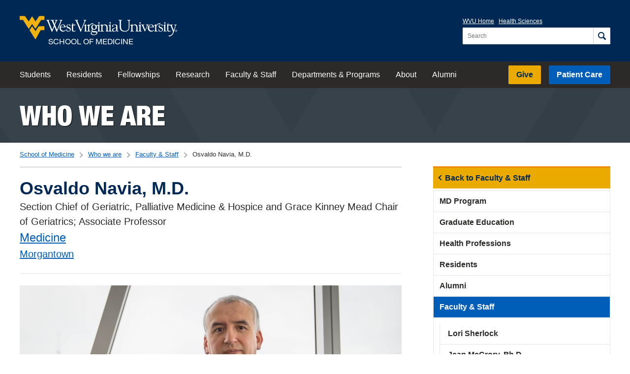

--- FILE ---
content_type: text/html; charset=utf-8
request_url: https://medicine.hsc.wvu.edu/profiles/faculty-staff/osvaldo-navia-md/
body_size: 55718
content:


<!DOCTYPE html>

<html lang="en">

<head>
    
    
    <meta charset="UTF-8">
    <meta http-equiv="X-UA-Compatible" content="IE=Edge, chrome=1">
    <meta name="viewport" content="width=device-width, initial-scale=1.0">
	

	
	
	<meta name="pageID" content="27005">

	<title>Osvaldo Navia, M.D. | School of Medicine | West Virginia University</title>
		
	<link rel="stylesheet" href="https://fast.fonts.net/cssapi/36d8cd92-7cc7-499b-b169-0eed9d670283.css" />
	<link rel="stylesheet" href="https://cdn.hsc.wvu.edu/CustomDesigns/Medicine2021/_Common/Styles/Styles.css?version=2025-6-25T00:00:00" />
	
	
		

    <script src="https://ajax.googleapis.com/ajax/libs/jquery/1.12.2/jquery.min.js"></script>
	<script src="https://cdn.hsc.wvu.edu/Resources/iconic.1.9.0/js/iconic.min.js"></script>
	
	<!-- Microsoft Clarity -->
	<script type="text/javascript">
        (function(c,l,a,r,i,t,y){
            c[a]=c[a]||function(){(c[a].q=c[a].q||[]).push(arguments)};
            t=l.createElement(r);t.async=1;t.src="https://www.clarity.ms/tag/"+i;
            y=l.getElementsByTagName(r)[0];y.parentNode.insertBefore(t,y);
        })(window, document, "clarity", "script", "c9pax879on");
    </script>
</head>

<body class="">
    
    <div class="site-container">




<header class="wvu-masthead" role="banner">
    <a href="#content" class="wvu-masthead__skip-nav" onClick="gtag('event', 'Click', { 'event_category': 'WVU Masthead', 'event_label': 'Skip to main content' });">Skip to main content</a>

    <div class="wvu-masthead-header">
        <div class="wvu-masthead-header__layout">
                <a href="/" class="wvu-masthead-header__brand" onClick="gtag('event', 'Click', { 'event_category': 'WVU Masthead', 'event_label': 'Logo' });">
                            <svg xmlns="http://www.w3.org/2000/svg" viewBox="0 0 491.8 72.4" class="wvu-masthead-header__logo">
            <title>West Virginia University</title>
            <g class="wvu-masthead-header__logo-flying-wv" fill="#eeb111">
                <path d="M77.3 0H63.6c-2.4 0-3.3.9-4 2L49.4 17 39.7 2.3l-.3-.5s-.3-.4-.7-.4c-.5 0-.7.4-.7.4l-.3.5L28.2 17 17.7 2c-.7-1.1-1.6-2-4-2H0v12.3h7.6c1.6 0 2.3.1 3.5 1.4l.5.7L27 38.5s.5.8 1.3.8c.9 0 1.4-.8 1.4-.8l9-13.4L48 38.4s.5.8 1.3.8 1.3-.8 1.3-.8l15.2-24.1.5-.7c.8-1.2 1.8-1.4 3.4-1.3h7.6V0z" />
                <path d="M57.8 34.2l-8.3 13.2-10.7-15.5-8.2 12.4 17.3 27.2c.6.8 1.1.9 1.3.9.5 0 .8-.3 1.4-1.2l13.6-24.8c1.2-2.2 3.2-2.1 3.2-2.1h9.8V31.9H62c-2.8 0-4.2 2.3-4.2 2.3z" />
            </g>
            <g class="wvu-masthead-header__logo-wordmark" fill="white">
                <path d="M98.1 44.4c1.4 3.5 1.8 5 2.6 5 .6 0 .9-.3 1.3-1.3l5.7-14.2c.2-.4.4-.4.5-.4.2 0 .3.2.4.5l5.6 13.5c.7 1.6.9 1.9 1.4 1.9.8 0 1.2-1 1.5-1.7l13.2-31.1c1.7-4.1 3-2.7 3-3.8 0-.6-.3-.6-.6-.6-1.2 0-2.7.2-4.3.2-1.2 0-2.4-.2-3.6-.2-.4 0-.6.4-.6.8 0 1 3.3.7 3.3 2.9 0 .6-.1 1.1-.4 1.7l-9.3 23c-.5 1.1-.8 1.9-1.1 1.9-.3 0-.6-.4-1.1-1.6l-4.3-10.6c-.3-.8-.7-1.9-.7-2.5 0-.5 0-.9.5-1.9l3.6-8.4c2.3-5.4 3.5-3.4 3.5-4.9 0-.2-.2-.3-.4-.3-.9 0-1.5.2-3.7.2-1.1 0-2.2-.2-3.3-.2-.3 0-1 0-1 .5 0 1.1 3 .8 3 3 0 .5-.3 1.3-.5 1.8l-2.5 6c-.3.7-.6 1.3-.7 1.3s-.3-.4-.7-1.3l-2.7-6.8c-.3-.6-.4-.9-.4-1.5 0-1.7 2.1-1.5 2.1-2.4 0-.3-.1-.6-.3-.6-1.1 0-2.5.2-5 .2-.7 0-3.4-.2-5.2-.2-.5 0-.8 0-.8.6 0 1.7 3.6-.1 5 3.3l5.1 12.3c.3.7.5 1.3.5 1.6 0 .3-.2 1.1-.6 2.1l-3.8 9c-.2.6-.5.9-.7.9-.3 0-.7-.8-.9-1.3L91 16.7c-.2-.5-.3-1-.3-1.3 0-1.7 2.2-1.7 2.2-2.5 0-.4-.1-.6-.4-.6-1.2 0-2.5.2-3.7.2-1.5 0-3-.2-4.5-.2-.5 0-1.2.2-1.2.8 0 1 2.5.4 3.7 3.4l11.3 27.9zM128.3 34.1c0-2.8 2.3-6.5 5.4-6.5 2.8 0 5.7 2.6 5.7 5.4 0 .8-.3 1-1 1l-10.1.1zm13.6 1.3c1.2 0 1.7.1 1.7-.9 0-2.1-2.8-8.1-9.1-8.1-6.4 0-10 5.5-10 12 0 3.4 2.7 10.5 10.4 10.5 4.6 0 9.1-3.7 9.1-4.9 0-.2 0-.4-.2-.4-1.1 0-2.8 2.7-7.2 2.7-3.1 0-8.3-2.5-8.3-11h13.6v.1zM152.3 38.9c2 1 4.7 1.8 4.7 4.5s-2 4.2-4.6 4.2c-5.5 0-5-6.8-6.1-6.8-.8 0-.6 1.6-.6 2.5 0 4.1 0 4.1 1.1 4.1 1.2 0 2.2 1.5 5.7 1.5 3.8 0 6.9-3.2 6.9-7 0-3.3-1.3-4.9-4.3-6.1-5.4-2.1-6.7-3.2-6.7-4.9 0-2.1 1.6-3.3 3.6-3.3 4.7 0 5.1 4.5 5.6 4.5.8 0 .6-.6.6-2 0-.4.1-2.1-.3-2.5-.6-.8-4.2-1.2-5-1.2-3.7 0-6.9 2-6.9 6.1.1 3.7 3.6 5 6.3 6.4zM163 43c0 5.3 3.4 5.9 5.7 5.9 3.6 0 6.4-1.7 6.4-2.5 0-.4-.2-.5-.4-.5-.9 0-1.6 1.2-4.4 1.2-2 0-3.5-1-3.6-3.1V29.2h6.7l.7-1.9c.2-.3-.4-.2-1.7-.2h-5.6c0-3.7.1-4.8-.7-4.8-.4 0-.8-.3-1 1.3-.4 3.4-3.2 4.7-3.2 5.1.3-.3-.9.5 1.2.4L163 43zM188.6 46.2c.5 1.1 1.1 3.2 1.9 3.2.8 0 1.1-1.7 1.7-3L205 16.2c1.4-3.4 2.9-2.2 2.9-3.3 0-.5-.3-.7-.9-.7-.7 0-1.5.2-3.9.2-1.1 0-2.3-.2-3.4-.2-.5 0-.8.2-.8.7 0 1.2 3.3.2 3.3 2.6.2 1.1-.4 2.7-.7 3.5l-8.9 22c-.3.6-.4 1.4-.9 1.4-.6 0-.9-1.2-2-3.9l-9-21.1c-.2-.5-.5-1.3-.5-2 0-1.8 2.2-1.9 2.1-2.6 0-.3-.4-.5-.7-.5-.7 0-2.7.2-4 .2-1.5 0-3.1-.2-4.7-.2-.5 0-.7.3-.7.7 0 1.1 2.7.2 3.9 3.2l12.5 30zM211.4 47.4c-.4 0-3.8 0-3.8-2.2V26.8c0-.5-.3-.8-.6-.8-1.2 0-2.2 1.6-5.5 2.6-.3 0-.5.3-.5.6 0 1.1 2.8-.3 2.8 2.8v12.1c0 4.7-2.3 2.7-2.3 4 .1.5.4.6.8.6.6 0 1.9-.2 3.5-.2 2.1 0 3.7.2 4.8.2H211.5c.4 0 1.3-.2 4.7-.2 2.9 0 4.1.2 4.8.2.6 0 .8-.1.8-.6 0-1.6-4.6.8-4.6-3.9V32.8c0-.7 4.1-7.8 10.3-7.6 1.8.1 1.5.2 2.8-1.7.5-.8-1.9-.8-2.9-.7-6.9.5-8.4 5.2-10.1 7.7V27c0-.5-.3-.8-.6-.8-1.2 0-2.2 1.6-6.2 2.6-.3 0-.7.3-.7.6 0 1.1 3.7-.3 3.7 2.8v13.2c.1 1.4-1.6 2.1-2.1 2z" />
                <path d="M232.3 41c-3.6 0-4.9-3.5-4.9-6.6 0-2.7.8-6 4.7-6 3.6 0 4.9 3.6 4.9 6.8 0 1.8-.4 5.8-4.7 5.8zm12.9-12.4c-.2-.4-.7-.4-.9-.4h-.1c-1.6.6-3 .8-4.1.8-.6 0-1.2-.1-1.5-.3-.4-.2-.8-.4-1.1-.6-1.2-.7-2.2-1.4-5.5-1.4-4.9 0-8.6 3.6-8.6 8.4 0 2.6 1.2 5 3.1 6.4-.8.7-2.5 2.4-2.5 4.2 0 2.2.8 3.8 2.1 4.4 1.1.6 3.4 1 6.8 1.1 5.5.2 6.7.4 6.7 2.1 0 .8-.4 4.7-8.2 4.7-2 0-6.5-.4-6.5-3.8 0-1.2.1-1.3.7-2.1.2-.2.2-.5.1-.8-.1-.3-.5-.5-.9-.5h-.3c-1 .3-2.5.8-2.5 3.3 0 4.6 5.9 5.8 9 5.8 8.6 0 11.6-4.2 11.6-7.8 0-4.9-5.3-4.9-8.2-4.9h-2.3c-3.5 0-4.9-.6-5.4-1.1-.3-.4-.3-.7-.3-1 0-1 1.1-2.5 2.1-2.5.2 0 .3 0 .6.1.5.1 1.2.3 3 .3 5.1 0 8.9-3.4 8.9-8.2 0-.8-.1-1.7-.4-2.9l-.3-.6c-.1-.1-.1-.3-.2-.4 1.7-.2 4.7-.9 4.8-1.5.3-.1.5-.5.3-.8z" />
                <path d="M278.4 47.4c-.5 0-3.8.2-3.8-2.9V36c0-3.9-1.5-9.6-8.4-9.6-5 0-7.5 4.4-7.4 3.8v-3.4c0-.5-.3-.8-.6-.8-1.2 0-2.2 1.6-6.5 2.6-.3 0-.5.3-.5.6 0 1.1 3.8-.3 3.8 2.8v12.7c0 2.4-1.7 2.7-2.5 2.7-.3-.1-3.5-.1-3.5-2.1V26.8c0-.5-.3-.8-.6-.8-1.2 0-2.2 1.6-5.5 2.6-.3 0-.9 1.8-.6 1.7 1.7-.2 2.9-1.4 2.9 1.6V44c0 4.7-2.3 2.7-2.3 4 .1.5.4.6.8.6.6 0 1.9-.2 3.5-.2 2.1 0 3.7.2 4.8.2h.8c.6 0 1.6-.2 4.4-.2 3 0 4 .2 4.9.2.8 0 1.1-.1 1.1-.7 0-1.4-4.5.1-4.5-3.4V32.7c-.1-.8 1.7-4 6-4 4.1 0 6 3.8 6 6.4v9.6c0 3.3-2.2 2.3-2.2 3.3 0 .5.3.6.9.6.7 0 1.7-.2 3.7-.2 2.5 0 3.8.2 4.5.2h1.2c.6 0 1.9-.2 3.5-.2 2.1 0 3.7.2 4.8.2.7 0 1-.2 1-.6 0-1.3-4-.2-4-2.8V26.8c0-.5-.3-.8-.6-.8-1.2 0-2.2 1.6-5.5 2.6-.3 0-.5.3-.5.6 0 1.1 2.8-.3 2.8 2.8v12.1c.1 3.4-1.2 3.2-1.9 3.3zM247.4 19c-.6 0-2.2 2.2-2.2 2.7 0 .6 1.5 2.7 2.2 2.7s2.2-2.1 2.2-2.7c0-.6-1.5-2.7-2.2-2.7zM282.5 18.7c-.6 0-2.2 2.2-2.2 2.7 0 .6 1.5 2.7 2.2 2.7s2.2-2 2.2-2.7c0-.6-1.5-2.7-2.2-2.7zM301.4 36.2c-12 2-12.9 5.2-12.9 7.9 0 3.6 2.2 4.9 5.5 4.9 2.9 0 5.7-1.1 7.8-3 .7 1.7 2 2.6 4 2.6.7 0 3-.2 3-1.3 0-.4-.4-.4-.7-.4-.2 0-.7.1-.9.1-2.7 0-2.2-3-2.2-4.8V31.7c0-4.4-4.9-5.3-8.1-5.3-5.7-.2-8.6 3.4-8.6 5.8 0 .9 1.5 1.7 2.4 1.7 1 0 1.1-.4 1.1-1s-.3-1.3-.3-2.1c0-2.8 2-3.1 4.5-3.1 3.2 0 5.3 1.8 5.3 4.5v4h.1zm0 7.1c0 2.7-3.5 4.1-5.3 4.1-2.7 0-4.2-1.1-4.2-4 0-4.5 6.3-5.3 9.5-6v5.9zM316.3 16.5c0-3.7 3.4-2.3 3.4-3.7 0-.6-1.4-.5-1.6-.5-1.6 0-3.2.2-4.9.2-1.4 0-2.7-.2-4-.2-.3 0-1.1.2-1.1.5 0 1.6 4.2.4 4.2 3.4v17.3c0 7.9 2.6 15.4 16 15.4 14.9 0 14.3-12.7 14.3-15.2V17.9c0-4.7 3-3.6 3-5 0-.3-.4-.6-.7-.6-.9 0-1.8.2-2.8.2-2 0-4-.2-6-.2-.2 0-.5.3-.5.5 0 1.9 4.8-.2 4.8 5v16.6c0 6-2.2 12.4-11.8 12.4-6.9 0-12.2-3.7-12.2-11.9l-.1-18.4zM371.8 48.6h.5c.6 0 1.9-.2 3.5-.2 2.1 0 3.7.2 4.8.2.7 0 1-.2 1-.6 0-1.3-4-.2-4-2.8V26.8c0-.5-.3-.8-.6-.8-1.2 0-2.2 1.6-5.5 2.6-.3.1-.5.3-.5.6 0 1.1 2.8-.3 2.8 2.8v12c0 3.5-1.3 3.3-1.9 3.3-.2 0-3.9.2-3.9-2.9v-8.5c0-3.9-1.5-9.6-8.4-9.6-5 0-7.5 4.4-7.4 3.8v-3.4c0-.5-.3-.8-.6-.8-1.2 0-2.2 1.6-6.5 2.6-.3.1-.5.3-.5.6 0 1.1 3.8-.3 3.8 2.8v12.7c0 3.3-3 2.3-3 3.3 0 .5.3.6.9.6s1.6-.2 4.4-.2c3 0 4 .2 4.9.2.8 0 1.1-.1 1.1-.7 0-1.4-4.5.1-4.5-3.4V32.6c-.1-.8 1.7-4 6-4 4.2 0 6 3.8 6 6.4v9.6c0 3.3-2.2 2.3-2.2 3.3 0 .5.3.6.9.6.7 0 1.7-.2 3.7-.2 2.5 0 3.8.2 4.5.2.2 0 .5.1.7.1zM376 19.1c-.6 0-2.2 2.2-2.2 2.7 0 .6 1.5 2.7 2.2 2.7s2.2-2 2.2-2.7c-.1-.6-1.6-2.7-2.2-2.7zM387.1 31.7c-.6-1.5-.9-2.3-.9-2.5 0-1.5 2.9-.9 2.9-1.9 0-.6-.5-.6-1.2-.6-.6 0-1.3.2-3.1.2-3.3 0-3.3-.2-4.3-.2s-1.1.3-1.1.6c0 .9 1.8.2 2.8 2.4l7.6 17.4c.1.4.4 1.2 1 1.2.8 0 .8-.6 1.7-2.7l7.7-16.4c.7-1.5 2.5-1.2 2.5-1.9s-.9-.8-1.4-.8c-.9 0-1.8.2-2.6.2-1.1 0-2.1-.2-3.1-.2-.7 0-1.2 0-1.2.7 0 1.3 3.1-.1 3.1 2.7 0 2.3-1.3 4.4-2.2 6.4l-3.4 7.3-4.8-11.9zM403.9 34c0-2.8 2.3-6.5 5.4-6.5 2.8 0 5.7 2.6 5.7 5.4 0 .8-.3 1-1 1l-10.1.1zm13.6 1.4c1.2 0 1.7 0 1.7-.9 0-2.1-2.8-8.1-9.1-8.1-6.4 0-10 5.5-10 12 0 3.4 2.7 10.5 10.4 10.5 4.6 0 9.1-3.7 9.1-4.9 0-.2 0-.4-.2-.4-1.1 0-2.8 2.7-7.2 2.7-3.1 0-8.2-2.5-8.2-11h13.5v.1zM420.5 47.4c-.3.1-.6.8 0 1.1.2.1-.1 0 .1 0h.3c.4 0 1.3-.2 4.7-.2 2.9 0 4.1.2 4.8.2.6 0 .8-.1.8-.6 0-1.6-4.6.8-4.6-3.9V32.6c0-.7 4.1-7.8 10.3-7.6 1.8.1 1.5.2 2.8-1.7.5-.8-1.9-.8-2.9-.7-6.9.6-8.4 5.2-10.1 7.7v-3.5c0-.5-.3-.8-.6-.8-1.2 0-2.2 1.6-6.1 2.6-.3.1-.7.3-.7.6 0 1.1 3.7-.3 3.7 2.8v13.2c0 1.5-2 2-2.5 2.2z" />
                <path d="M440.2 38.9c2.1 1 4.7 1.8 4.7 4.5s-2 4.2-4.6 4.2c-5.5 0-5-6.8-6.1-6.8-.8 0-.6 1.6-.6 2.5 0 4 0 4.1 1.1 4.1 1.2 0 2.2 1.5 5.7 1.5 3.8 0 6.9-3.2 6.9-7 0-3.3-1.3-4.9-4.3-6.1-5.4-2.2-6.7-3.2-6.7-4.9 0-2.1 1.6-3.3 3.6-3.3 4.7 0 5.1 4.5 5.6 4.5.8 0 .6-.6.6-2 0-.4.1-2.1-.3-2.5-.6-.8-4.2-1.2-5-1.2-3.7 0-6.9 2-6.9 6.1.1 3.6 3.5 5 6.3 6.4zM451.3 43.8c0 4.7-2.3 2.7-2.3 4 0 .5.4.6.8.6.6 0 1.9-.2 3.5-.2 2.1 0 3.7.2 4.8.2.7 0 1-.2 1-.6 0-1.3-4.1-.2-4.1-2.8V26.6c0-.5-.3-.8-.6-.8-1.2 0-2.2 1.6-5.5 2.6-.3.1-.5.3-.5.6 0 1.1 2.8-.3 2.8 2.8v12h.1zM453.3 19.1c-.6 0-2.2 2.2-2.2 2.7 0 .6 1.5 2.7 2.2 2.7s2.2-2 2.2-2.7c0-.6-1.5-2.7-2.2-2.7zM460.5 43c0 5.3 3.4 5.9 5.7 5.9 3.6 0 6.4-1.7 6.4-2.5 0-.4-.2-.5-.4-.5-.9 0-1.6 1.2-4.4 1.2-2.1 0-3.5-1-3.6-3.1V29.1h6.7l.7-1.9c.2-.3-.4-.2-1.7-.2h-5.6c0-3.7 0-4.8-.7-4.8-.4 0-.8-.3-1 1.3-.4 3.4-3.2 4.7-3.2 5.1.3-.3-.9.5 1.2.4v14h-.1z" />
                <path d="M487.4 30.4c1-3.1 2.8-1.8 2.8-3 0-.4-.4-.6-1-.6-.5 0-1.4.2-2.6.2-1.4 0-2.3-.2-2.9-.2-.9 0-1.5 0-1.5.6 0 1.1 3.3.4 3.3 3.1 0 .4 0 .8-.6 2.7-3.5 11.1-3.9 11.6-3.9 11.6l-5.5-13.9.1-.1c.1.5-.4-.3-.4-1.1 0-2 2.9-1 2.9-2.1 0-.6-.3-.7-1.1-.7s-2 .2-3.8.2c-1.4 0-2.5-.1-3.6-.1-.7 0-.8.1-1 .5-1.3 2.6 1.9.8 2.4 1.9l6.7 16.5c.5 1.1 1 2.2 1 3.4 0 4-4.8 12.8-12.6 11.8-.3 0-.9-.2-1.1.1.2.1-.7-.2.9 2.1.6.5 1.7.7 3.5.3 5.3-1.2 8.8-6.5 8.9-6.6 2.7-4 9.1-26.6 9.1-26.6zM487.5 46.2V45h.8c.4 0 .9.1.9.6 0 .6-.5.7-1 .7l-.7-.1zm0 .5h.7l1.1 1.8h.7l-1.1-1.8c.6-.1 1-.4 1-1.1 0-.8-.5-1.2-1.4-1.2H487v4h.6v-1.7h-.1zm-2.1-.2c0-1.7 1.2-2.9 2.9-2.9 1.6 0 2.8 1.2 2.8 2.9s-1.3 2.9-2.8 2.9c-1.7 0-2.9-1.2-2.9-2.9zm2.8 3.5c1.9 0 3.5-1.5 3.5-3.5s-1.6-3.5-3.5-3.5-3.6 1.5-3.6 3.5c.1 2 1.7 3.5 3.6 3.5z" />
            </g>
        </svg>
            <span class="wvu-masthead-header__sub-brand">School of Medicine</span>

                </a>

                <div class="wvu-masthead-controls">
                        <button class="wvu-masthead-controls__button wvu-masthead-controls__button--search">
                            <span class="wvu-masthead-controls__search-icon">
                                <svg xmlns="http://www.w3.org/2000/svg" width="16" height="16" viewBox="0 0 16 16" class="wvu-masthead-controls__search-icon-open">
                                    <path d="M6.5 0c-3.578 0-6.5 2.922-6.5 6.5s2.922 6.5 6.5 6.5c1.247 0 2.415-.355 3.406-.969a1.5 1.5 0 0 0 .031.031l3.5 3.5a1.503 1.503 0 1 0 2.125-2.125l-3.5-3.5a1.5 1.5 0 0 0-.031-.031c.614-.992.969-2.159.969-3.406 0-3.578-2.922-6.5-6.5-6.5zm0 2c2.497 0 4.5 2.003 4.5 4.5s-2.003 4.5-4.5 4.5-4.5-2.003-4.5-4.5 2.003-4.5 4.5-4.5z" />
                                </svg>

                                <svg xmlns="http://www.w3.org/2000/svg" width="16" height="16" viewBox="0 0 16 16" class="wvu-masthead-controls__search-icon-close">
                                    <path d="M2 .594l-1.406 1.406.688.719 5.281 5.281-5.281 5.281-.688.719 1.406 1.406.719-.688 5.281-5.281 5.281 5.281.719.688 1.406-1.406-.688-.719-5.281-5.281 5.281-5.281.688-.719-1.406-1.406-.719.688-5.281 5.281-5.281-5.281-.719-.688z" />
                                </svg>
                            </span>

                            <span class="wvu-masthead-controls__label wvu-masthead-controls__label--search">Search</span>
                        </button>

                    <button class="wvu-masthead-controls__button wvu-masthead-controls__button--menu js-top-navigation-trigger">
                        <span class="wvu-masthead-controls__menu-icon"></span>
                        <span class="wvu-masthead-controls__label wvu-masthead-controls__label--menu">View Menu</span>
                    </button>
                </div>

                <div class="wvu-masthead-header__actions is-open">
                        <nav class="wvu-masthead-header__nav" aria-label="University">
                            <ul class="wvu-masthead-header__nav-items">
                                <li class="wvu-masthead-header__nav-item"><a href="https://www.wvu.edu/" target="_blank" onClick="gtag('event', 'Click', { 'event_category': 'WVU Masthead', 'event_label': 'WVU Home' });">WVU Home</a></li>
                                <li class="wvu-masthead-header__nav-item"><a href="https://www.hsc.wvu.edu/" target="_blank" onClick="gtag('event', 'Click', { 'event_category': 'WVU Masthead', 'event_label': 'Health Sciences' });">Health Sciences</a></li>
                            </ul>
                        </nav>

                        <div role="search" class="wvu-masthead-header__search" id="js-search">
                            <form class="wvu-masthead-header__search-form" action="/search/" method="get">
                                <label class="wvu-masthead-header__search-label" for="wvu-masthead-header__search-query">
                                    <span class="wvu-masthead-header__search-label-text">Search for:</span>

                                    <input type="search" id="wvu-masthead-header__search-query" class="wvu-masthead-header__search-query" placeholder="Search" name="q" autocomplete="off" required />
                                </label>

                                <button aria-label="Search" class="wvu-masthead-header__search-button" onClick="gtag('event', 'Click', { 'event_category': 'WVU Masthead', 'event_label': 'Search' });">
                                    <svg xmlns="http://www.w3.org/2000/svg" width="16" height="16" viewBox="0 0 16 16" class="wvu-masthead-header__search-button-icon">
                                        <path d="M6.5 0c-3.578 0-6.5 2.922-6.5 6.5s2.922 6.5 6.5 6.5c1.247 0 2.415-.355 3.406-.969a1.5 1.5 0 0 0 .031.031l3.5 3.5a1.503 1.503 0 1 0 2.125-2.125l-3.5-3.5a1.5 1.5 0 0 0-.031-.031c.614-.992.969-2.159.969-3.406 0-3.578-2.922-6.5-6.5-6.5zm0 2c2.497 0 4.5 2.003 4.5 4.5s-2.003 4.5-4.5 4.5-4.5-2.003-4.5-4.5 2.003-4.5 4.5-4.5z" />
                                    </svg>
                                </button>
                            </form>
                        </div>
                </div>
        </div>
    </div>

        <nav class="wvu-masthead-nav js-top-navigation is-open" id="js-top-navigation" aria-label="School">
            <div class="wvu-masthead-nav__layout">
                    <ul class="wvu-masthead-nav__items wvu-masthead-nav__items--primary">

                        



                            <li class="wvu-masthead-nav__item">
                                <a href="/students/" class="wvu-masthead-nav__link"  onClick="gtag('event', 'Click', { 'event_category': 'Top Nav', 'event_label': 'Who we are: Students' });">
                                    Students
                                </a>
                            </li>
                            <li class="wvu-masthead-nav__item">
                                <a href="/residents/" class="wvu-masthead-nav__link"  onClick="gtag('event', 'Click', { 'event_category': 'Top Nav', 'event_label': 'Who we are: Residents' });">
                                    Residents
                                </a>
                            </li>
                            <li class="wvu-masthead-nav__item">
                                <a href="/fellowships/" class="wvu-masthead-nav__link"  onClick="gtag('event', 'Click', { 'event_category': 'Top Nav', 'event_label': 'Who we are: Fellowships' });">
                                    Fellowships
                                </a>
                            </li>
                            <li class="wvu-masthead-nav__item">
                                <a href="/research/" class="wvu-masthead-nav__link"  onClick="gtag('event', 'Click', { 'event_category': 'Top Nav', 'event_label': 'Who we are: Research' });">
                                    Research
                                </a>
                            </li>
                            <li class="wvu-masthead-nav__item">
                                <a href="/faculty-staff/" class="wvu-masthead-nav__link"  onClick="gtag('event', 'Click', { 'event_category': 'Top Nav', 'event_label': 'Who we are: Faculty &amp; Staff' });">
                                    Faculty &amp; Staff
                                </a>
                            </li>
                            <li class="wvu-masthead-nav__item">
                                <a href="/departments-and-programs/" class="wvu-masthead-nav__link"  onClick="gtag('event', 'Click', { 'event_category': 'Top Nav', 'event_label': 'Who we are: Departments &amp; Programs' });">
                                    Departments &amp; Programs
                                </a>
                            </li>
                            <li class="wvu-masthead-nav__item">
                                <a href="/about/" class="wvu-masthead-nav__link"  onClick="gtag('event', 'Click', { 'event_category': 'Top Nav', 'event_label': 'Who we are: About' });">
                                    About
                                </a>
                            </li>
                            <li class="wvu-masthead-nav__item">
                                <a href="http://medicine.wvu.edu/alumni/" class="wvu-masthead-nav__link"  onClick="gtag('event', 'Click', { 'event_category': 'Top Nav', 'event_label': 'Who we are: Alumni' });">
                                    Alumni
                                </a>
                            </li>
                    </ul>

                    <ul class="wvu-masthead-nav__items wvu-masthead-nav__items--secondary">
                            <li class="wvu-masthead-nav__item wvu-masthead-nav__item--cta wvu-masthead-nav__item--give"><a href="https://give.wvu.edu/medicine" target="_blank" class="wvu-masthead-nav__link" onClick="gtag('event', 'Click', { 'event_category': 'WVU Masthead', 'event_label': 'Give' });">Give</a></li>
                                                    <li class="wvu-masthead-nav__item wvu-masthead-nav__item--cta wvu-masthead-nav__item--patient-care"><a href="http://wvumedicine.org/" target="_blank" class="wvu-masthead-nav__link" onClick="gtag('event', 'Click', { 'event_category': 'WVU Masthead', 'event_label': 'Patient Care' });">Patient Care</a></li>
                                            </ul>

                <ul class="wvu-masthead-nav__items wvu-masthead-nav__items--tertiary">
                        <li class="wvu-masthead-nav__item"><a href="https://www.wvu.edu/" target="_blank" class="wvu-masthead-nav__link" onClick="gtag('event', 'Click', { 'event_category': 'WVU Masthead', 'event_label': 'Mobile: WVU Home' });">WVU Home</a></li>
                        <li class="wvu-masthead-nav__item"><a href="https://www.hsc.wvu.edu/" target="_blank" class="wvu-masthead-nav__link" onClick="gtag('event', 'Click', { 'event_category': 'WVU Masthead', 'event_label': 'Mobile: Health Sciences' });">Health Sciences</a></li>
                </ul>
            </div>
        </nav>
</header>



        <div id="content" class="page">
            
	

<header class="background--pattern-grey">
    <div class="layout-container">

        
        
            <div class="section-header">
                <a href="/profiles/" onClick="gtag('event', 'Click', { 'event_category': 'Section Header', 'event_label': 'Who we are' });">Who we are</a>
            </div>

    </div>
</header>
	
	

	<nav class="breadcrumbs-container" aria-label="Breadcrumbs">
        <div class="layout-container">
		    <ul class="inline-list breadcrumbs">
			    <li class="breadcrumb"><a href="/" onClick="gtag('event', 'Click', { 'event_category': 'Breadcrumbs', 'event_label': 'School of Medicine' });">School of Medicine</a></li>
					
			    
	
				    <li class="breadcrumb">
                        <a href="/profiles/" onClick="gtag('event', 'Click', { 'event_category': 'Breadcrumbs', 'event_label': 'Who we are - Who we are' });">Who we are</a>
                    </li>
				    <li class="breadcrumb">
                        <a href="/profiles/faculty-staff/" onClick="gtag('event', 'Click', { 'event_category': 'Breadcrumbs', 'event_label': 'Faculty \u0026 Staff - Who we are' });">Faculty &amp; Staff</a>
                    </li>

			    <li class="breadcrumb current" aria-current="page">
                    Osvaldo Navia, M.D.
                </li>
		    </ul>
					
        </div>	
	</nav>


    <!-- Medicine -->

	<div class="layout-container page__content page__content--columns">
		<main class="page__primary page__primary--border-top">
			<header class="page__header page__header--profile">
				<h1>Osvaldo Navia, M.D.</h1>		
				
                    <div class="profile__meta">

                            <div class="profile__position">Section Chief of Geriatric, Palliative Medicine &amp; Hospice and Grace Kinney Mead Chair of Geriatrics; Associate Professor</div>

                        <a href="http://medicine.wvu.edu/medicine/" class="profile__program">Medicine</a>

                                                    <a href="https://medicine.hsc.wvu.edu/about/campuses/" class="profile__campus">Morgantown  </a>

                    </div>
			</header>
			
			
			
			<figure class="page__hero">
                <img src="/media/370454/navia-8.jpg?center=0.3133159268929504,0.53484320557491294&amp;mode=crop&amp;width=1200&amp;height=675&amp;rnd=133071901180000000" alt="Osvaldo Navia, M.D.">
                
                    <figcaption>
                        <blockquote class="profile__quote">
                            <p>&ldquo;We are proud to have an inclusive, dynamic and standardized program where we pay close attention to the human and social aspect of the team members. In addition, we grow together and support each other creating a nurturing environment at WVU.&rdquo;</p>
                            <p></p>
                        </blockquote>
                    </figcaption>
            </figure>
	
			<div class="rte">
					<dl class="inline-list profile__meta-extended">
							<dt>Hometown:</dt>
                            <dd>Bolivia</dd>


							<dt>Graduate Degree:</dt>
                            <dd>M.D. Degree, Universidad de San Francisco</dd>

							<dt>Residency:</dt>
                            <dd>New York Medical College at Saint Joseph Hospital; Geriatric Medicine Fellowship at Albert Einstein College of Medicine at Montefiore Medical Center, New York</dd>
						

					</dl>
				
<p><strong>Why did you choose to become a doctor in your field? Was there a specific “a-ha” kind of moment?</strong> <br />I decided to become a geriatrician early during my medical school training when I was exposed to older adults with specific medical necessities that can be successfully managed if you understand their clinical, psychological and social challenges. At that time, I understood that geriatrics is a mission more than a career.</p>
<p><strong>What in your educational experience and training stood out to you, and what advice would you share with students who are in that position now?</strong> <br />My training in geriatrics at Montefiore Medical Center helped me to understand that older adults deserve a dedicated and specialized clinical assessment keeping at the same time a good quality of life balance. As the care of my patients is demanding and complicated, my geriatric training gave me the tools to enjoy working with family members and other professionals and try to orchestrate the best care for my patients.</p>
<p><strong>Why did you choose your field? Does it have any special significance for West Virginia?</strong> <br />The rapid aging of the West Virginia population is a pressing issue that needs to be approached with a strategic plan. West Virginia is the third oldest state in the nation only after Maine and Florida. One part of the strategic plan is to educate our medical residents to take a better care of our older adults so, a geriatric fellowship can contribute generously to achieve our goals.</p>
<p><strong>How would you describe your day-to-day to a class of middle schoolers?</strong> <br />Geriatricians enjoy taking care of older adults in hospitals, clinics, nursing homes and patient's homes. We specialize in specific medical problems such as: memory deficit, confusion, falls, bad reaction to medications and goals of care identification.</p>
<p><strong>Why did you choose to come work for West Virginia University?</strong> <br />I am always looking for challenges and trying to disseminate the geriatric philosophy. After meeting Dr. Sarwari and learning we did not have a formal section of geriatrics for some years, I realized that I could make a difference at WVU.</p>
<p><strong>What’s the best thing about doing what you do?</strong> <br />Getting the sense of relief and a smile from my patients and their families when they feel a geriatrician fully understands their clinical challenges willing to guide them through the complexity of our health system.</p>
<p><strong>What are your aspirations while at WVU?</strong> <br />I would like to create an integrated service where the ER, inpatient service, short rehabilitation facilities, home health, palliative and hospice can coordinate under the guidance of board-certified geriatric and palliative medicine clinicians.</p>
<p><strong>What honors/awards/accolades stand out to you in your career?</strong> <br />I organized multiple geriatric and palliative medicine divisions and sections around the USA. I am proud to have had the opportunity to organize the first palliative medicine fellowship and the first internal medicine geriatric fellowship in West Virginia.</p>
<p><strong>How would you describe the culture of your program?</strong> <br />We are proud to have an inclusive, dynamic and standardized program where we pay close attention to the human and social aspect of the team members. In addition, we grow together and support each other creating a nurturing environment at WVU.</p>
<p><strong>Tell us something unique about you that others may not know.</strong><br />I am an avid soccer player and like to organize soccer teams in Morgantown.</p>				
			</div>
		</main>

        <div class="page__secondary">
            

	<nav class="sub-navigation" id="sub-navigation" aria-label="Section">
			<a href="/profiles/faculty-staff/" class="sub-navigation__link sub-navigation__link--parent">Back to Faculty &amp; Staff</a>
		
		<ul class="inline-list sub-navigation__list">
            <li class="sub-navigation__item">
                <a href="/profiles/md-program/" class="sub-navigation__link"  >
                    MD Program
                </a>
                
                
            </li>
            <li class="sub-navigation__item">
                <a href="/profiles/graduate-education/" class="sub-navigation__link"  >
                    Graduate Education
                </a>
                
                
            </li>
            <li class="sub-navigation__item">
                <a href="/profiles/health-professions/" class="sub-navigation__link"  >
                    Health Professions
                </a>
                
                
            </li>
            <li class="sub-navigation__item">
                <a href="/profiles/residents/" class="sub-navigation__link"  >
                    Residents
                </a>
                
                
            </li>
            <li class="sub-navigation__item">
                <a href="/profiles/alumni/" class="sub-navigation__link"  >
                    Alumni
                </a>
                
                
            </li>
            <li class="sub-navigation__item">
                <a href="/profiles/faculty-staff/" class="sub-navigation__link" aria-current="true" >
                    Faculty &amp; Staff
                </a>
                
                        <ul class="inline-list sub-navigation__child-list">
            <li class="sub-navigation__item">
                <a href="/profiles/faculty-staff/lori-sherlock/" class="sub-navigation__link sub-navigation__link--child"  >
                    Lori Sherlock
                </a>
                
                
            </li>
            <li class="sub-navigation__item">
                <a href="/profiles/faculty-staff/jean-mccrory-phd/" class="sub-navigation__link sub-navigation__link--child"  >
                    Jean McCrory, Ph.D.
                </a>
                
                
            </li>
            <li class="sub-navigation__item">
                <a href="/profiles/faculty-staff/sally-lucci/" class="sub-navigation__link sub-navigation__link--child"  >
                    Sally Lucci
                </a>
                
                
            </li>
            <li class="sub-navigation__item">
                <a href="/profiles/faculty-staff/jason-evans-phd/" class="sub-navigation__link sub-navigation__link--child"  >
                    Jason Evans, Ph.D.
                </a>
                
                
            </li>
            <li class="sub-navigation__item">
                <a href="/profiles/faculty-staff/alex-tylka/" class="sub-navigation__link sub-navigation__link--child"  >
                    Alex Tylka
                </a>
                
                
            </li>
            <li class="sub-navigation__item">
                <a href="/profiles/faculty-staff/sunil-sharma-md/" class="sub-navigation__link sub-navigation__link--child"  >
                    Sunil Sharma, M.D.
                </a>
                
                
            </li>
            <li class="sub-navigation__item">
                <a href="/profiles/faculty-staff/romika-dhar-md/" class="sub-navigation__link sub-navigation__link--child"  >
                    Romika Dhar, M.D.
                </a>
                
                
            </li>
            <li class="sub-navigation__item">
                <a href="/profiles/faculty-staff/troy-krupica-md/" class="sub-navigation__link sub-navigation__link--child"  >
                    Troy Krupica, M.D.
                </a>
                
                
            </li>
            <li class="sub-navigation__item">
                <a href="/profiles/faculty-staff/jianhai-du/" class="sub-navigation__link sub-navigation__link--child"  >
                    Jianhai Du
                </a>
                
                
            </li>
            <li class="sub-navigation__item">
                <a href="/profiles/faculty-staff/geoffrey-bradford-md/" class="sub-navigation__link sub-navigation__link--child"  >
                    Geoffrey Bradford, M.D.
                </a>
                
                
            </li>
            <li class="sub-navigation__item">
                <a href="/profiles/faculty-staff/becky-coakley/" class="sub-navigation__link sub-navigation__link--child"  >
                    Becky Coakley
                </a>
                
                
            </li>
            <li class="sub-navigation__item">
                <a href="/profiles/faculty-staff/john-nguyen-md/" class="sub-navigation__link sub-navigation__link--child"  >
                    John Nguyen, M.D.
                </a>
                
                
            </li>
            <li class="sub-navigation__item">
                <a href="/profiles/faculty-staff/jillian-descoteaux-phd/" class="sub-navigation__link sub-navigation__link--child"  >
                    Jillian Descoteaux, Ph.D.
                </a>
                
                
            </li>
            <li class="sub-navigation__item">
                <a href="/profiles/faculty-staff/tracy-liu/" class="sub-navigation__link sub-navigation__link--child"  >
                    Tracy Liu
                </a>
                
                
            </li>
            <li class="sub-navigation__item">
                <a href="/profiles/faculty-staff/sara-vincelli-rn-bsn/" class="sub-navigation__link sub-navigation__link--child"  >
                    Sara Vincelli, RN, BSN
                </a>
                
                
            </li>
            <li class="sub-navigation__item">
                <a href="/profiles/faculty-staff/ghassan-ghorayeb-md/" class="sub-navigation__link sub-navigation__link--child"  >
                    Ghassan Ghorayeb, M.D.
                </a>
                
                
            </li>
            <li class="sub-navigation__item">
                <a href="/profiles/faculty-staff/lingo-lai-md/" class="sub-navigation__link sub-navigation__link--child"  >
                    Lingo Lai, M.D.
                </a>
                
                
            </li>
            <li class="sub-navigation__item">
                <a href="/profiles/faculty-staff/osvaldo-navia-md/" class="sub-navigation__link sub-navigation__link--child"  aria-current="page">
                    Osvaldo Navia, M.D.
                </a>
                
                
            </li>
            <li class="sub-navigation__item">
                <a href="/profiles/faculty-staff/leah-morse-aud/" class="sub-navigation__link sub-navigation__link--child"  >
                    Leah Morse, Au.D.
                </a>
                
                
            </li>
            <li class="sub-navigation__item">
                <a href="/profiles/faculty-staff/visvanathan-ramamurthy-phd/" class="sub-navigation__link sub-navigation__link--child"  >
                    Visvanathan Ramamurthy, Ph.D.
                </a>
                
                
            </li>
            <li class="sub-navigation__item">
                <a href="/profiles/faculty-staff/kendra-unger-md-faama/" class="sub-navigation__link sub-navigation__link--child"  >
                    Kendra Unger, MD, FAAMA
                </a>
                
                
            </li>
            <li class="sub-navigation__item">
                <a href="/profiles/faculty-staff/roberta-leonardi-phd/" class="sub-navigation__link sub-navigation__link--child"  >
                    Roberta Leonardi, Ph.D.
                </a>
                
                
            </li>
            <li class="sub-navigation__item">
                <a href="/profiles/faculty-staff/kelly-collins-phd/" class="sub-navigation__link sub-navigation__link--child"  >
                    Kelly Collins, Ph.D.
                </a>
                
                
            </li>
            <li class="sub-navigation__item">
                <a href="/profiles/faculty-staff/michael-mehall/" class="sub-navigation__link sub-navigation__link--child"  >
                    Michael Mehall
                </a>
                
                
            </li>
            <li class="sub-navigation__item">
                <a href="/profiles/faculty-staff/erica-shaver/" class="sub-navigation__link sub-navigation__link--child"  >
                    Erica Shaver
                </a>
                
                
            </li>
            <li class="sub-navigation__item">
                <a href="/profiles/faculty-staff/john-arruda/" class="sub-navigation__link sub-navigation__link--child"  >
                    John Arruda
                </a>
                
                
            </li>
            <li class="sub-navigation__item">
                <a href="/profiles/faculty-staff/kelly-gannon-md/" class="sub-navigation__link sub-navigation__link--child"  >
                    Kelly Gannon, M.D.
                </a>
                
                
            </li>
            <li class="sub-navigation__item">
                <a href="/profiles/faculty-staff/stephenie-kennedy-rea-edd/" class="sub-navigation__link sub-navigation__link--child"  >
                    Stephenie Kennedy-Rea, Ed.D.
                </a>
                
                
            </li>
            <li class="sub-navigation__item">
                <a href="/profiles/faculty-staff/jennifer-bergeron-md/" class="sub-navigation__link sub-navigation__link--child"  >
                    Jennifer Bergeron, M.D.
                </a>
                
                
            </li>
            <li class="sub-navigation__item">
                <a href="/profiles/faculty-staff/matthew-lokant-md/" class="sub-navigation__link sub-navigation__link--child"  >
                    Matthew Lokant, M.D.
                </a>
                
                
            </li>
            <li class="sub-navigation__item">
                <a href="/profiles/faculty-staff/ashkan-emadi-md-phd/" class="sub-navigation__link sub-navigation__link--child"  >
                    Ashkan Emadi, M.D., Ph.D.
                </a>
                
                
            </li>
            <li class="sub-navigation__item">
                <a href="/profiles/faculty-staff/william-lewis-md/" class="sub-navigation__link sub-navigation__link--child"  >
                    William Lewis, M.D.
                </a>
                
                
            </li>
            <li class="sub-navigation__item">
                <a href="/profiles/faculty-staff/william-walker-phd/" class="sub-navigation__link sub-navigation__link--child"  >
                    William Walker, Ph.D.
                </a>
                
                
            </li>
            <li class="sub-navigation__item">
                <a href="/profiles/faculty-staff/alana-hudson-phd/" class="sub-navigation__link sub-navigation__link--child"  >
                    Alana Hudson, Ph.D.
                </a>
                
                
            </li>
            <li class="sub-navigation__item">
                <a href="/profiles/faculty-staff/tracy-liu-phd/" class="sub-navigation__link sub-navigation__link--child"  >
                    Tracy Liu, Ph.D.
                </a>
                
                
            </li>
            <li class="sub-navigation__item">
                <a href="/profiles/faculty-staff/harshith-thyagaturu/" class="sub-navigation__link sub-navigation__link--child"  >
                    Harshith Thyagaturu
                </a>
                
                
            </li>
        </ul>

            </li>
            <li class="sub-navigation__item">
                <a href="/profiles/fellows/" class="sub-navigation__link"  >
                    Fellows
                </a>
                
                
            </li>
		</ul>
	</nav>



        </div>
	</div>

        </div>        
        
            <footer role="contentinfo">


<div class="som-footer">
    <div class="layout-container som-footer__grid">
            <nav class="som-footer__column som-footer__column--section som-footer__nav" aria-labelledby="in-this-section__heading">
                <h2 id="in-this-section__heading" class="som-footer__column-heading">In This Section</h2>
                
                <ul class="inline-list som-footer__nav-items">
                        <li class="som-footer__nav-item ">
                            <a href="/students/" onClick="gtag('event', 'Click', { 'event_category': 'Footer Links', 'event_label': 'Who we are: Students' });">
                                Students
                            </a>
                        </li>
                        <li class="som-footer__nav-item ">
                            <a href="/residents/" onClick="gtag('event', 'Click', { 'event_category': 'Footer Links', 'event_label': 'Who we are: Residents' });">
                                Residents
                            </a>
                        </li>
                        <li class="som-footer__nav-item ">
                            <a href="/fellowships/" onClick="gtag('event', 'Click', { 'event_category': 'Footer Links', 'event_label': 'Who we are: Fellowships' });">
                                Fellowships
                            </a>
                        </li>
                        <li class="som-footer__nav-item ">
                            <a href="/research/" onClick="gtag('event', 'Click', { 'event_category': 'Footer Links', 'event_label': 'Who we are: Research' });">
                                Research
                            </a>
                        </li>
                        <li class="som-footer__nav-item ">
                            <a href="/faculty-staff/" onClick="gtag('event', 'Click', { 'event_category': 'Footer Links', 'event_label': 'Who we are: Faculty \u0026 Staff' });">
                                Faculty &amp; Staff
                            </a>
                        </li>
                        <li class="som-footer__nav-item ">
                            <a href="/about/" onClick="gtag('event', 'Click', { 'event_category': 'Footer Links', 'event_label': 'Who we are: About' });">
                                About
                            </a>
                        </li>
                        <li class="som-footer__nav-item ">
                            <a href="http://medicine.wvu.edu/alumni/" onClick="gtag('event', 'Click', { 'event_category': 'Footer Links', 'event_label': 'Who we are: Alumni' });">
                                Alumni
                            </a>
                        </li>
                </ul>
            </nav>
    
        <div class="som-footer__column  som-footer__column--school">
            <h2 class="som-footer__column-heading">West Virginia University School of Medicine</h2>
            
                <nav class="som-footer__nav" aria-label="School Footer">
                    <ul class="inline-list som-footer__nav-items">
                        
    						<li class="som-footer__nav-item">
    						    <a href="/about/campuses/" onClick="gtag('event', 'Click', { 'event_category': 'Footer Links', 'event_label': 'Who we are: Our Campuses' });">Our Campuses</a>
    				        </li>
    						<li class="som-footer__nav-item">
    						    <a href="/about/visit-us/" onClick="gtag('event', 'Click', { 'event_category': 'Footer Links', 'event_label': 'Who we are: Maps \u0026 Directions' });">Maps &amp; Directions</a>
    				        </li>
    						<li class="som-footer__nav-item">
    						    <a href="/about/contact-us/" onClick="gtag('event', 'Click', { 'event_category': 'Footer Links', 'event_label': 'Who we are: Contact Us' });">Contact Us</a>
    				        </li>
    						<li class="som-footer__nav-item">
    						    <a href="/about/questions-comments/" onClick="gtag('event', 'Click', { 'event_category': 'Footer Links', 'event_label': 'Who we are: Questions or Comments?' });">Questions or Comments?</a>
    				        </li>
    						<li class="som-footer__nav-item">
    						    <a href="/students/transcripts/" onClick="gtag('event', 'Click', { 'event_category': 'Footer Links', 'event_label': 'Who we are: Transcripts' });">Transcripts</a>
    				        </li>
    						<li class="som-footer__nav-item">
    						    <a href="/calendar-api/" onClick="gtag('event', 'Click', { 'event_category': 'Footer Links', 'event_label': 'Who we are: Our Calendar' });">Our Calendar</a>
    				        </li>
    						<li class="som-footer__nav-item">
    						    <a href="https://cal.wvu.edu/department/school_of_medicine/calendar" onClick="gtag('event', 'Click', { 'event_category': 'Footer Links', 'event_label': 'Who we are: Our Calendar' });">Our Calendar</a>
    				        </li>
    						<li class="som-footer__nav-item">
    						    <a href="http://medicine.wvu.edu/careers/" onClick="gtag('event', 'Click', { 'event_category': 'Footer Links', 'event_label': 'Who we are: Careers' });">Careers</a>
    				        </li>
    						<li class="som-footer__nav-item">
    						    <a href="/news/" onClick="gtag('event', 'Click', { 'event_category': 'Footer Links', 'event_label': 'Who we are: Our News' });">Our News</a>
    				        </li>
    						<li class="som-footer__nav-item">
    						    <a href="https://hsc.wvu.edu/hub/medicine/" target="_blank" onClick="gtag('event', 'Click', { 'event_category': 'Footer Links', 'event_label': 'Who we are: Our Employee Hub' });">Our Employee Hub</a>
    				        </li>
    						<li class="som-footer__nav-item">
    						    <a href="http://medicine.hsc.wvu.edu/news/?category=SchoolofMedicine&amp;secondaryCategory=Internal" onClick="gtag('event', 'Click', { 'event_category': 'Footer Links', 'event_label': 'Who we are: Internal News' });">Internal News</a>
    				        </li>
    						<li class="som-footer__nav-item">
    						    <a href="http://wvumedicine.org/" target="_blank" onClick="gtag('event', 'Click', { 'event_category': 'Footer Links', 'event_label': 'Who we are: WVU Medicine' });">WVU Medicine</a>
    				        </li>
                        
                    </ul>
                </nav>
            
				<address class="som-footer__address">
					64 Medical Center Drive<br />P.O. Box 9100<br />Morgantown, WV 26506-9600
				</address>
        </div>
    </div>
</div>
	                
                <section class="safety-footer">
	<div class="layout-container">
		<div class="safety-footer__card">
			<h2 class="safety-footer__heading">Ensuring a safe, healthy University experience</h2>

			<p class="safety-footer__text">WVU is dedicated to providing a safe learning, working, living and patient care environment for our students, faculty, staff, patients and visitors.</p>

			<ul class="safety-footer__links">
				<li><a href="https://safety.wvu.edu/report-a-concern" class="safety-footer__link">Report a Concern</a></li>
				<li><a href="https://safety.wvu.edu/safety-on-campus" class="safety-footer__link">Safety Resources</a></li>
				<li><a href="https://health.wvu.edu/well-being" class="safety-footer__link">Well-being Resources</a></li>
				<li><a href="https://safety.wvu.edu/campus-carry" class="safety-footer__link">Learn About Campus Carry</a></li>
			</ul>
		</div>
	</div>
</section>
                
                


    <section class="wvu-footer">
    <div class="wvu-footer__layout">
            <nav class="wvu-footer-nav wvu-footer-nav--primary" aria-label="University Footer">                
                <ul class="wvu-footer-nav__items">
                        <li class="wvu-footer-nav__item"><a href="https://about.wvu.edu/wvu-facts" target="_blank" onclick="gtag('event', 'Click', { 'event_category': 'WVU Footer', 'event_label': 'Accreditations' });">Accreditations</a></li>
                                            <li class="wvu-footer-nav__item"><a href="https://webstandards.wvu.edu/" target="_blank" onclick="gtag('event', 'Click', { 'event_category': 'WVU Footer', 'event_label': 'Web Standards' });">Web Standards</a></li>
                                                                <li class="wvu-footer-nav__item"><a href="https://www.hsc.wvu.edu/wvu-health-sciences-privacy-notice/" target="_blank" onclick="gtag('event', 'Click', { 'event_category': 'WVU Footer', 'event_label': 'Privacy Notice' });">Privacy Notice</a></li>
                    						<li class="wvu-footer-nav__item"><a href="https://diversity.wvu.edu/#landacknowledgement" target="_blank" onClick="ga('send', 'event', 'WVU Footer', 'Click', 'Land Acknowledgement');">Land Acknowledgement</a></li>
											<li class="wvu-footer-nav__item"><a href="https://human.research.wvu.edu/get-started/data-protection-certification" target="_blank" onClick="ga('send', 'event', 'WVU Footer', 'Click', 'WVU Research Data Protection Request Form');">WVU Research Data Protection Request Form</a></li>
                </ul>
            </nav>

            <nav class="wvu-footer-nav wvu-footer-nav--secondary" aria-label="Resources">
                <ul class="wvu-footer-nav__items">
                        <li class="wvu-footer-nav__item"><a href="https://portal.wvu.edu/" target="_blank" onclick="gtag('event', 'Click', { 'event_category': 'WVU Footer', 'event_label': 'WVU Portal' });">WVU Portal</a></li>
                        <li class="wvu-footer-nav__item"><a href="https://careerservices.wvu.edu/students/handshake-login" target="_blank" onclick="gtag('event', 'Click', { 'event_category': 'WVU Footer', 'event_label': 'Handshake' });">Handshake</a></li>
                        <li class="wvu-footer-nav__item"><a href="https://alert.wvu.edu/" target="_blank" onclick="gtag('event', 'Click', { 'event_category': 'WVU Footer', 'event_label': 'WVU Safety Notification System' });">WVU Safety Notification System</a></li>
                        <li class="wvu-footer-nav__item"><a href="https://wvutoday.wvu.edu" target="_blank" onclick="gtag('event', 'Click', { 'event_category': 'WVU Footer', 'event_label': 'WVU Today' });">WVU Today</a></li>
                        <li class="wvu-footer-nav__item"><a href="https://mix.wvu.edu/" target="_blank" onclick="gtag('event', 'Click', { 'event_category': 'WVU Footer', 'event_label': 'MIX' });">MIX</a></li>
                        <li class="wvu-footer-nav__item"><a href="https://outlook.office.com/" target="_blank" onclick="gtag('event', 'Click', { 'event_category': 'WVU Footer', 'event_label': 'Office 365' });">Office 365</a></li>
                        <li class="wvu-footer-nav__item"><a href="https://sole.hsc.wvu.edu/" target="_blank" onclick="gtag('event', 'Click', { 'event_category': 'WVU Footer', 'event_label': 'SOLE' });">SOLE</a></li>
                        <li class="wvu-footer-nav__item"><a href="https://hsc.wvu.edu/hub" target="_blank" onclick="gtag('event', 'Click', { 'event_category': 'WVU Footer', 'event_label': 'Employee Hub' });">Employee Hub</a></li>
                </ul>
            </nav>

            <nav class="wvu-footer-nav wvu-footer-nav--social" aria-label="WVU Social Media">
                <ul class="wvu-footer-nav__items">
                    <li class="wvu-footer-nav__item">
                        <a href="https://www.facebook.com/wvumountaineers" target="_blank" class="wvu-footer-nav__button wvu-footer-nav__button--facebook" aria-label="Follow WVU on Facebook" onclick="gtag('event', 'Click', { 'event_category': 'WVU Footer', 'event_label': 'Follow WVU on Facebook' });">
                            <svg xmlns="http://www.w3.org/2000/svg" width="40" height="40" viewBox="0 0 16 16" class="wvu-footer-nav__button-icon"><path d="M11.11,10.31L11.47,8H9.25V6.5a1.16,1.16,0,0,1,1.3-1.25h1v-2a12.3,12.3,0,0,0-1.79-.16,2.82,2.82,0,0,0-3,3.11V8h-2v2.31h2V15.9a8.08,8.08,0,0,0,2.5,0V10.31h1.86Z" fill="#fff" /></svg>
                        </a>
                    </li>
                    <li class="wvu-footer-nav__item">
                        <a href="https://www.twitter.com/WestVirginiaU" target="_blank" class="wvu-footer-nav__button wvu-footer-nav__button--twitter" aria-label="Follow WVU on Twitter" onclick="gtag('event', 'Click', { 'event_category': 'WVU Footer', 'event_label': 'Follow WVU on Twitter' });">
                            <svg xmlns="http://www.w3.org/2000/svg" width="22" height="22" viewBox="0 0 16 16" class="wvu-footer-nav__button-icon">
                                <path d="M11.063 0c-1.813 0-3.281 1.469-3.281 3.281 0 .257.038.51.094.75-2.728-.137-5.131-1.451-6.75-3.438-.282.485-.469 1.055-.469 1.656 0 1.139.588 2.13 1.469 2.719-.538-.017-1.026-.16-1.469-.406v.063c0 1.59 1.123 2.918 2.625 3.219-.276.075-.576.094-.875.094-.212 0-.425-.024-.625-.063.418 1.304 1.657 2.254 3.094 2.281-1.124.88-2.556 1.406-4.094 1.406-.265 0-.524-.001-.781-.031 1.453.931 3.177 1.469 5.031 1.469 6.038 0 9.344-5.007 9.344-9.344 0-.143.006-.265 0-.406.641-.463 1.185-1.061 1.625-1.719-.588.261-1.211.452-1.875.531.677-.407 1.193-1.046 1.438-1.813-.634.376-1.346.634-2.094.781-.599-.637-1.462-1.031-2.406-1.031z" transform="translate(0 2)" />
                            </svg>
                        </a>
                    </li>
                    <li class="wvu-footer-nav__item">
                        <a href="https://www.youtube.com/user/westvirginiau" target="_blank" class="wvu-footer-nav__button wvu-footer-nav__button--youtube" aria-label="Follow WVU on YouTube" onclick="gtag('event', 'Click', { 'event_category': 'WVU Footer', 'event_label': 'Follow WVU on YouTube' });">
                            <svg xmlns="http://www.w3.org/2000/svg" width="22" height="22" viewBox="0 0 126 88.64" class="wvu-footer-nav__button-icon">
                                <path class="iconic-the-sharpness" d="M51,44.94l29.84,20L85,62.71Z" transform="translate(-1 -19.69)" opacity="0.12" style="isolation: isolate;" />
                                <g class="iconic-lozenge">
                                    <path d="M125.74,38.81s-1.23-8.68-5-12.51c-4.79-5-10.16-5-12.62-5.34C90.48,19.69,64,19.69,64,19.69h0s-26.45,0-44.08,1.27c-2.46.29-7.83,0.32-12.62,5.34-3.78,3.82-5,12.51-5,12.51A190.55,190.55,0,0,0,1,59.2v9.56a190.55,190.55,0,0,0,1.26,20.4s1.23,8.68,5,12.51c4.79,5,11.09,4.86,13.89,5.39,10.08,1,42.84,1.27,42.84,1.27s26.48,0,44.11-1.31c2.46-.29,7.83-0.32,12.62-5.34,3.78-3.82,5-12.51,5-12.51A190.83,190.83,0,0,0,127,68.76V59.2A190.83,190.83,0,0,0,125.74,38.81ZM51,80.35V44.94L85,62.71Z" transform="translate(-1 -19.69)" />
                                </g>
                            </svg>
                        </a>
                    </li>
                </ul>
            </nav>

                <p class="wvu-footer__copyright">&copy; 2026 <a href="https://www.wvu.edu/" target="_blank" onclick="gtag('event', 'Click', { 'event_category': 'WVU Footer', 'event_label': 'Copyright Statement WVU Link' });">West Virginia University</a>. WVU is an EEO/Affirmative Action employer &mdash; Minority/Female/Disability/Veteran.</p>
    </div>
    </section>



            </footer>
    </div>
    
    <!-- Google tag (gtag.js) -->
    <script async src="https://www.googletagmanager.com/gtag/js?id=G-K9T1JDTB9X"></script>
    <script>
        window.dataLayer = window.dataLayer || [];
        function gtag(){dataLayer.push(arguments);}
        gtag('js', new Date());
        
        gtag('config', 'G-K9T1JDTB9X');
        gtag('config', 'AW-17040568382');
    </script>
    
        <script src="https://cdnjs.cloudflare.com/ajax/libs/ScrollMagic/2.0.5/ScrollMagic.min.js"></script>				
        <script src="https://cdn.hsc.wvu.edu/CustomDesigns/Medicine2021/_Common/Scripts/Scripts.js?version=2021-2-15T3:13:00"></script>

    

	
</body>
</html>
